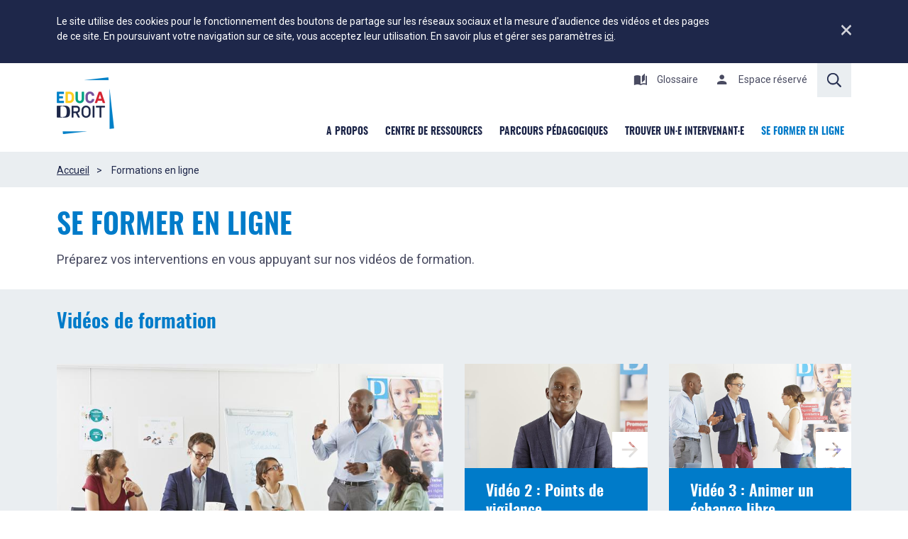

--- FILE ---
content_type: text/html; charset=UTF-8
request_url: https://educadroit.fr/se-former-en-ligne?result=all
body_size: 28772
content:
<!DOCTYPE html>
<html xmlns="http://www.w3.org/1999/xhtml" xml:lang="fr-FR" lang="fr-FR">
<head>
    <meta charset="utf-8" />
    <meta http-equiv="X-UA-Compatible" content="IE=edge" />
    <meta name="viewport" content="width=device-width, initial-scale=1" />
    <title>Se former en ligne</title>
    <meta name="author" content="" />
    <meta name="description" content="" />

    <link rel="apple-touch-icon" href="images/apple-touch-icon.png" />
    <link rel="icon" type="image/png" href="images/favicon.png" />
    <link rel="shortcut icon" type="image/x-icon" href="images/favicon.ico" />

    <link href="https://fonts.googleapis.com/css?family=Roboto+Condensed:700|Roboto:300,400,400i,700,700i" rel="stylesheet" />

    <meta charset="utf-8" />
<script async src="https://www.googletagmanager.com/gtag/js?id=UA-36515097-10"></script>
<script>window.dataLayer = window.dataLayer || [];function gtag(){dataLayer.push(arguments)};gtag("js", new Date());gtag("config", "UA-36515097-10", {"groups":"default","anonymize_ip":true,"allow_ad_personalization_signals":false});</script>
<meta name="Generator" content="Drupal 9 (https://www.drupal.org)" />
<meta name="MobileOptimized" content="width" />
<meta name="HandheldFriendly" content="true" />
<meta name="viewport" content="width=device-width, initial-scale=1.0" />
<link rel="icon" href="/sites/default/files/Logo-EducaDroit-RVB-FondBlanc_3.jpg" type="image/jpeg" />

    <link rel="stylesheet" media="all" href="/core/themes/stable/css/system/components/ajax-progress.module.css?t52tk1" />
<link rel="stylesheet" media="all" href="/core/themes/stable/css/system/components/align.module.css?t52tk1" />
<link rel="stylesheet" media="all" href="/core/themes/stable/css/system/components/autocomplete-loading.module.css?t52tk1" />
<link rel="stylesheet" media="all" href="/core/themes/stable/css/system/components/fieldgroup.module.css?t52tk1" />
<link rel="stylesheet" media="all" href="/core/themes/stable/css/system/components/container-inline.module.css?t52tk1" />
<link rel="stylesheet" media="all" href="/core/themes/stable/css/system/components/clearfix.module.css?t52tk1" />
<link rel="stylesheet" media="all" href="/core/themes/stable/css/system/components/details.module.css?t52tk1" />
<link rel="stylesheet" media="all" href="/core/themes/stable/css/system/components/hidden.module.css?t52tk1" />
<link rel="stylesheet" media="all" href="/core/themes/stable/css/system/components/item-list.module.css?t52tk1" />
<link rel="stylesheet" media="all" href="/core/themes/stable/css/system/components/js.module.css?t52tk1" />
<link rel="stylesheet" media="all" href="/core/themes/stable/css/system/components/nowrap.module.css?t52tk1" />
<link rel="stylesheet" media="all" href="/core/themes/stable/css/system/components/position-container.module.css?t52tk1" />
<link rel="stylesheet" media="all" href="/core/themes/stable/css/system/components/progress.module.css?t52tk1" />
<link rel="stylesheet" media="all" href="/core/themes/stable/css/system/components/reset-appearance.module.css?t52tk1" />
<link rel="stylesheet" media="all" href="/core/themes/stable/css/system/components/resize.module.css?t52tk1" />
<link rel="stylesheet" media="all" href="/core/themes/stable/css/system/components/sticky-header.module.css?t52tk1" />
<link rel="stylesheet" media="all" href="/core/themes/stable/css/system/components/system-status-counter.css?t52tk1" />
<link rel="stylesheet" media="all" href="/core/themes/stable/css/system/components/system-status-report-counters.css?t52tk1" />
<link rel="stylesheet" media="all" href="/core/themes/stable/css/system/components/system-status-report-general-info.css?t52tk1" />
<link rel="stylesheet" media="all" href="/core/themes/stable/css/system/components/tabledrag.module.css?t52tk1" />
<link rel="stylesheet" media="all" href="/core/themes/stable/css/system/components/tablesort.module.css?t52tk1" />
<link rel="stylesheet" media="all" href="/core/themes/stable/css/system/components/tree-child.module.css?t52tk1" />
<link rel="stylesheet" media="all" href="/modules/contrib/paragraphs/css/paragraphs.unpublished.css?t52tk1" />
<link rel="stylesheet" media="all" href="/themes/custom/ddd_theme/assets-misc/styles/forum.css?t52tk1" />
<link rel="stylesheet" media="all" href="/themes/custom/ddd_theme/assets/styles/theme.min.css?t52tk1" />
<link rel="stylesheet" media="all" href="/themes/custom/ddd_theme/assets/styles/vendor.min.css?t52tk1" />
<link rel="stylesheet" media="all" href="/themes/custom/ddd_theme/assets-misc/styles/custom.css?t52tk1" />

    

</head>

<body>


  <div class="dialog-off-canvas-main-canvas" data-off-canvas-main-canvas>
    <p class="skip-link">
  <a href="#content">Aller au contenu</a>
  <a href="#navbar-toggle">Aller au menu</a>
</p>

<div class="page-container">
    <header role="banner" class="header">
        <div class="disclaimer">
            <div class="container">
                <button type="button" class="close"> <span class="icon-cross"></span> <span>Close</span></button>
                <p>Le site utilise des cookies pour le fonctionnement des boutons de partage sur les réseaux sociaux et la mesure d'audience des vidéos et des pages<br />
de ce site. En poursuivant votre navigation sur ce site, vous acceptez leur utilisation. En savoir plus et gérer ses paramètres <a href="/mentions-legales">ici</a>.</p>
            </div><!-- .container -->
        </div><!-- .disclaimer -->
        <div class="container">
              <div class="region region-primary-menu">
    <p class="identity">
  <a href="/">
    <img src="https://contrib.educadroit.fr/sites/default/files/styles/194x80/public/manage/logo/logo_educadroit_2.png?itok=xuDo-2Dd" alt="Défenseur des droits" />
  </a>
</p>
<div id="block-headernav">
  
    
      
<button id="navbar-toggle" type="button" class="navbar-toggle" aria-expanded="false" aria-controls="nav">
  <span class="navbar-toggle-label">Menu</span>

  <span class="icons-bar">
        <span class="icon-bar"></span>
        <span class="icon-bar"></span>
        <span class="icon-bar"></span>
        <span class="icon-bar"></span>
    </span>
</button>

<nav id="nav" role="navigation">
                <ul class="nav-main">
                              <li>
                    <a href="/a-propos" data-drupal-link-system-path="node/7">A Propos</a>
          </li>
                              <li>
                    <a href="/centre-de-ressources" data-drupal-link-system-path="centre-de-ressources">Centre de ressources</a>
          </li>
                              <li>
                    <a href="/parcours-pedagogique" data-drupal-link-system-path="parcours-pedagogique">Parcours pédagogiques</a>
          </li>
                              <li>
                    <a href="/trouver-un-intervenant" data-drupal-link-system-path="trouver-un-intervenant">Trouver un·e intervenant·e</a>
          </li>
                            <li class="active">
                    <a href="/se-former-en-ligne" data-drupal-link-system-path="se-former-en-ligne">Se former en ligne</a>
          </li>
              </ul>
      

  
  <ul class="nav-quick">
          <li class=""><a href="/glossaire"><span
            class="icon-glossary"></span> Glossaire</a></li>
          <li class=""><a href="/espace-reserve/connexion"><span
            class="icon-private"></span> Espace réservé</a></li>
            <li>
      <button type="button" class="btn btn-search" data-toggle="quick-search"><span
          class="sr-only">Rechercher</span></button>
    </li>
  </ul>
</nav>
<div id="quick-search" class="search">
  <div class="container">
    <form class="search-form" action="/rechercher">
      <div class="form-group">
        <div class="input-group input-group-lg">
          <input type="text" placeholder="Rechercher" class="form-control" name="search_api_fulltext" required>
          <div class="input-group-append">
            <span class="input-group-text">
                <i class="far fa-search" aria-hidden="true"></i>
                <span class="sr-only">Rechercher</span>
            </span>
          </div>
        </div>
      </div>
    </form>
  </div>
</div>
<div class="quick-search-mask"></div>

  </div>

  </div>

        </div><!-- .container -->
    </header>


    <div id="content" class="page-content">
        <main id="main" class="main" role="main">
                        <div class="container">
                  <div class="region region-breadcrumb">
    <div id="block-ddd-breadcrumbs">
  
    
        <nav role="navigation" id="breadcrumb" class="nav-horizontal">
        <ul class="breadcrumb">
              <li>
                      <a href="/">Accueil</a>
                  </li>
              <li>
                      Formations en ligne
                  </li>
          </ul>
  </nav>

  </div>

  </div>

                
                
                
            </div>
                          <div class="region region-content">
    <div data-drupal-messages-fallback class="hidden"></div>
<div id="block-ddd-content">
  
    
      <section class="section-content">
  <div class="container">
    <article class="article">
      <header class="article-header">
        <h1 class="article-title">Se former en ligne</h1>

        <div class="standfirst">
          <p>Préparez vos interventions en vous appuyant sur nos vidéos de formation.</p>
        </div>
      </header>
      <!-- .post-header -->

      <div class="article-content">
        <div class="article-focus">
          <div class="row">
            <div class="col-md-6">
              <h2>Vidéos de formation</h2>
            </div>
          </div>

          <div class="row">
            <div class="col-md-6">
    <a href="/se-former-en-ligne/video-1-animer-une-intervention-devant-des-enfants-et-des-jeunes" class="post post-2 post-color-2">
       <div class="txt valign">
           <figure>
                   <img loading="lazy" src="/sites/default/files/styles/720x410/public/formation-1.jpg?itok=98N-utL0" width="720" height="410" alt="" />





               <span class="arrow"></span>
           </figure>

           <h3><span>Vidéo 1 : Animer une intervention devant des enfants et des jeunes</span>
</h3>

           <p>  <p>Cette première vidéo vous donne des conseils pour intervenir auprès d'enfants et de jeunes afin de les sensibiliser au(x) droit(s) !</p>
</p>
       </div>
    </a>
</div>
<div class="col-md-3">
   <a href="/se-former-en-ligne/video-2-points-de-vigilance" class="post post-2">
       <div class="txt valign">
           <figure>
                  <img loading="lazy" src="/sites/default/files/styles/720x410/public/formation-4.jpg?itok=-voBygpA" width="720" height="410" alt="" />





               <span class="arrow"></span>
           </figure>

           <h3><span>Vidéo 2 : Points de vigilance</span>
</h3>

           <p>  <p>Cette vidéo vous présente les points auxquels vous devrez faire particulièrement attention. Ces points de vigilance portent sur la préparation de votre intervention et sur son déroulé.</p>

<p> </p>
 </p>
       </div>
   </a>
</div>
<div class="col-md-3">
   <a href="/se-former-en-ligne/video-3-animer-un-echange-libre" class="post post-2">
       <div class="txt valign">
           <figure>
                  <img loading="lazy" src="/sites/default/files/styles/720x410/public/formation-3.jpg?itok=mMFGHd2b" width="720" height="410" alt="" />





               <span class="arrow"></span>
           </figure>

           <h3><span>Vidéo 3 : Animer un échange libre</span>
</h3>

           <p>  <p>Cette vidéo vous explique comment organiser un échange libre avec des enfants et des jeunes afin de les sensibiliser au(x) droit(s).</p>

<p> </p>

<p> </p>
 </p>
       </div>
   </a>
</div>
<div class="col-md-3">
   <a href="/se-former-en-ligne/video-4-oganiser-un-jeu-de-role" class="post post-2">
       <div class="txt valign">
           <figure>
                  <img loading="lazy" src="/sites/default/files/styles/720x410/public/formation-4_0.jpg?itok=EkKxqXHV" width="720" height="410" alt="" />





               <span class="arrow"></span>
           </figure>

           <h3><span>Vidéo 4 : Oganiser un jeu de rôle</span>
</h3>

           <p>  <p>Cette vidéo vous explique comment organiser un jeu de rôle avec des enfants et des jeunes afin de les sensibiliser au(x) droit(s).</p>
 </p>
       </div>
   </a>
</div>
<div class="col-md-3">
   <a href="/se-former-en-ligne/video-5-organiser-une-simulation" class="post post-2">
       <div class="txt valign">
           <figure>
                  <img loading="lazy" src="/sites/default/files/styles/720x410/public/formation-5.jpg?itok=kphSedh9" width="720" height="410" alt="" />





               <span class="arrow"></span>
           </figure>

           <h3><span>Vidéo 5 : Organiser une simulation</span>
</h3>

           <p>  <p>Cette vidéo vous explique comment organiser une simulation avec des enfants et des jeunes afin de les sensibiliser au(x) droit(s).</p>
 </p>
       </div>
   </a>
</div>
<div class="col-md-3">
   <a href="/se-former-en-ligne/video-6-animer-une-etude-de-cas" class="post post-2">
       <div class="txt valign">
           <figure>
                  <img loading="lazy" src="/sites/default/files/styles/720x410/public/formation-6.jpg?itok=sSs9Do1H" width="720" height="410" alt="" />





               <span class="arrow"></span>
           </figure>

           <h3><span>Vidéo 6 : Animer une étude de cas</span>
</h3>

           <p>  <p>Cette vidéo vous explique comment mener une étude de cas avec des enfants et des jeunes afin de les sensibiliser au(x) droit(s).</p>
 </p>
       </div>
   </a>
</div>
<div class="col-md-3">
   <a href="/se-former-en-ligne/info-ou-intox-11-pieges-eviter" class="post post-2">
       <div class="txt valign">
           <figure>
                  <img loading="lazy" src="/sites/default/files/styles/720x410/public/2024-01/gn.png?itok=s6hXfTYg" width="720" height="410" alt="" />





               <span class="arrow"></span>
           </figure>

           <h3><span>Info ou intox - 11 pièges à éviter ! </span>
</h3>

           <p>  <p>En 11 scénettes de bande-dessinée, l'association Génération numérique permet d'aborder les enjeux des fake news de manière ludique et concrète auprès des jeunes.</p>
 </p>
       </div>
   </a>
</div>
<div class="col-md-3">
   <a href="/se-former-en-ligne/sinscrire-une-session-dinformation" class="post post-2">
       <div class="txt valign">
           <figure>
                  <img loading="lazy" src="/sites/default/files/styles/720x410/public/2024-02/cc_numerique.jpg?itok=fIVRKMSV" width="720" height="410" alt="" />





               <span class="arrow"></span>
           </figure>

           <h3><span>S&#039;inscrire à une session d&#039;information</span>
</h3>

           <p>  <p>Des sessions d'information gratuites sont régulièrement organisées par le Défenseur des droits, ouvertes à toutes et tous et gratuitement. Ces sessions se déroulent en format collectif et en visio.</p>

<p>Pour s'inscrire, cliquer sur le lien du formulaire ci-dessous :</p>

<p><a href="https://framaforms.org/inscription-session-educadroit-1706888564">cliquer ici</a></p>
 </p>
       </div>
   </a>
</div>

          </div>

          <div class="row">
            <div class="col-md-12 text-center">
              <a class="btn" href="/se-former-en-ligne?result=all">Toutes les vidéos</a>
            </div>
          </div>
        </div>
      </div>
      <!-- .article-content -->
    </article>
  </div>
</section>

<aside>
  <div class="container">
    <div class="row">
              <div class="col-md-6">
  <div class="post">
    <div class="txt txt-button">
      <div class="inner">
        <h2 class="heading">Manuel d&#039;éducation au Droit</h2>
        <p></p>
      </div>
      <a class="btn icon-link " title="Découvrir" href="https://educadroit.fr/manuel-deducation-au-droit">Découvrir</a>
    </div>
    <figure>
          <img loading="lazy" src="/sites/default/files/ddd-mockup_a4_brochure_couv-738x547.jpg" width="738" height="547" alt="Manuel d&#039;éducation au Droit" title="Manuel d&#039;éducation au Droit" />



    </figure>
  </div>
</div>
<div class="col-md-6">
  <div class="post">
      <div class="txt txt-button">
          <div class="inner">

                  <h2 class="heading">  Proposer un outil pédagogique
</h2>





                  <p>  Partagez un outil pour alimenter notre centre de ressources
</p>

          </div>




              <a class="btn icon-link open-popup-link" title="Soumettre : Proposer un outil pédagogique" href="#popup">  Soumettre
</a>

      </div>


      <figure>
              <img loading="lazy" src="/sites/default/files/styles/738x547/public/push-outils.jpg?itok=xKBKHwkD" width="738" height="547" alt="" />




      </figure>

  </div>

  <div id="popup" class="white-popup">
    <h3>  Proposer un outil pédagogique
</h3>

    <div class="standfirst">
        <p>  Partagez un outil pour alimenter notre centre de ressources
</p>
    </div>

    <form class="ddd-resource-form" data-drupal-selector="ddd-resource-form" enctype="multipart/form-data" action="/se-former-en-ligne?result=all" method="post" id="ddd-resource-form" accept-charset="UTF-8">
  <div class="row">
  <div class="col-sm-6">
            <div class="form-group">
          <label for="edit-surname" class="control-label">Nom *</label>
                <input class="form-control form-text" data-drupal-selector="edit-surname" type="text" id="edit-surname" name="surname" value="" size="60" maxlength="128" />



      </div>
  </div>

  <div class="col-sm-6">
        <div class="form-group">
        <label for="edit-firstname" class="control-label">Prénom *</label>
            <input class="form-control form-text" data-drupal-selector="edit-firstname" type="text" id="edit-firstname" name="firstname" value="" size="60" maxlength="128" />



    </div>
  </div>
</div>

<div class="row">
  <div class="col-sm-6">
        <div class="form-group">
        <label for="edit-email" class="control-label">Courriel (nom@exemple.fr) *</label>
            <input class="form-control form-text" data-drupal-selector="edit-email" type="text" id="edit-email" name="email" value="" size="60" maxlength="128" />



    </div>
  </div>
</div>

<div class="article-focus">
  <fieldset>
      <legend class="h4">Votre ressource</legend>

      <div class="row">
          <div class="col-sm-6">
                            <div class="form-group">
                  <label for="edit-label" class="control-label">Nom de la ressource *</label>
                                <input class="form-control form-text" data-drupal-selector="edit-label" type="text" id="edit-label" name="label" value="" size="60" maxlength="128" />



              </div>
          </div>

          <div class="col-sm-6">
                            <div class="form-group">
                  <label for="edit-author" class="control-label">Auteur *</label>
                                <input class="form-control form-text" data-drupal-selector="edit-author" type="text" id="edit-author" name="author" value="" size="60" maxlength="128" />



              </div>
          </div>
      </div>

      <div class="row">
          <div class="col-sm-6">
                            <div class="form-group">
                  <label for="edit-year" class="control-label">Année *</label>
                                <input class="form-control form-text" data-drupal-selector="edit-year" type="text" id="edit-year" name="year" value="" size="60" maxlength="128" />



              </div>
          </div>
      </div>
            <div class="form-group">
          <label for="edit-description" class="control-label">Descriptif *</label>
                
<textarea class="form-control form-textarea" data-drupal-selector="edit-description" id="edit-description" name="description" rows="5" cols="60"></textarea>



      </div>

      <div class="form-group form-chosen">
          <fieldset>
              <legend>Indiquer une URL ou télécharger un fichier * :</legend>
                <fieldset data-drupal-selector="edit-resource-type" id="edit-resource-type--wrapper" class="fieldgroup form-composite js-form-item form-item js-form-wrapper form-wrapper">
      <legend>
    <span class="visually-hidden fieldset-legend">Indiquer une URL ou télécharger un fichier * :</span>
  </legend>
  <div class="fieldset-wrapper">
                <label for="url" class="radio-inline input-url">
    <input data-drupal-selector="edit-resource-type-url" type="radio" id="url" name="resource_type" value="url" class="form-radio" /> URL
</label>


<label for="download" class="radio-inline input-download">
    <input data-drupal-selector="edit-resource-type-download" type="radio" id="download" name="resource_type" value="download" class="form-radio" /> Télécharger un fichier
</label>



          </div>
</fieldset>


                            <div class="form-group form-url">
                  <label for="edit-url" class="control-label hide">Leave this field blank</label>
                                <input autocomplete="off" data-drupal-selector="edit-url" type="text" id="edit-url" name="url" value="" size="20" maxlength="128" class="form-text form-control" />




              </div>

                            <div class="form-group form-download">
                                <p class="input-file">
                      <div id="ajax-wrapper"><input id="up" class="inputfile" type="file"  data-drupal-selector="edit-file-upload" type="file" id="edit-file-upload" name="files[file]" size="22"/>
<label data-btn="Choisir un fichier" for="up"><span>Aucun fichier sélectionné</span></label>

<input class="js-hide button js-form-submit form-submit" data-drupal-selector="edit-file-upload-button" formnovalidate="formnovalidate" type="submit" id="edit-file-upload-button" name="file_upload_button" value="Transférer" />

<input data-drupal-selector="edit-file-fids" type="hidden" name="file[fids]" />



</div>
                  </p>
              </div>
          </fieldset>
      </div>
  </fieldset>

  <div class="row">
      <div class="col-sm-6">
          <p class="small">* Champs obligatoires</p>
      </div>

      <div class="col-sm-6 text-right">
          
<input class="btn button js-form-submit form-submit" data-drupal-selector="edit-submit" type="submit" id="edit-submit" name="op" value="Soumettre" />

      </div>
    
    
<input autocomplete="off" data-drupal-selector="form-s8veoat9hspxqrnxkqbzt0lsuabtni6ymlpqv3p9uzc" type="hidden" name="form_build_id" value="form-s8veOAT9hspxqRNXkQBzt0LsUAbtnI6ymLPQV3P9uZc" />

    
<input data-drupal-selector="edit-ddd-resource-form" type="hidden" name="form_id" value="ddd_resource_form" />

  </div>
</div>

</form>

  </div>

</div>




          </div>
  </div>
</aside>

  </div>

  </div>

        </main>
        <!-- .main -->

        <footer id="footer" class="footer">
              <div class="region region-footer">
    <div id="block-footerlinks-2">
  
    
      
<div class="links">
    <p>
                <a href="/index.php/contact" data-drupal-link-system-path="contact">Contact</a>
            <a href="/index.php/mentions-legales" data-drupal-link-system-path="node/22">Mentions Légales</a>
            <a href="/index.php/accessibilite" data-drupal-link-system-path="node/23">Accessibilité</a>
      

    </p>
</div>

  </div>
<div class="container">
    <div class="row">
        <div class="col-md-8">
            <div class="row">
                <div class="col-sm-6">
                    <p class="follow">
                        <strong>SUIVRE 
LE DÉFENSEUR 
DES DROITS</strong>
                        <a class="icon-facebook" href="https://www.facebook.com/Defenseurdesdroits/" target="_blank"><span>Facebook</span></a>
                        <a class="icon-twitter" href="https://twitter.com/Defenseurdroits" target="_blank"><span>Twitter</span></a>
                    </p>
                    <p>
                        <a class="external" title="Visiter le site du Défenseur des droits - ouverture dans une nouvelle fenêtre" target="_blank" href="https://www.defenseurdesdroits.fr/">Visiter le site du Défenseur des droits</a>
                    </p>
                </div>

                <div class="col-sm-6 text-center">

                    <img src="https://contrib.educadroit.fr/sites/default/files/styles/218x92/public/manage/logo/logo_HD_2.png?itok=BE3_78te" alt="Défenseur des droits" width="218" height="92"/>
                </div>
            </div>
        </div>

        <div class="col-md-4">
            <p>Le Défenseur des droits est une autorité administrative indépendante chargée de défendre les droits et les libertés individuelles. Son action s’articule autour de deux volets complémentaires que sont la protection des droits et des libertés et la promotion de l’égalité et de l’accès aux droits.</p>
        </div>
    </div>
</div>

  </div>

        </footer>
    </div>
</div>
<!-- .page-container -->


  </div>



<script type="application/json" data-drupal-selector="drupal-settings-json">{"path":{"baseUrl":"\/","scriptPath":null,"pathPrefix":"","currentPath":"se-former-en-ligne","currentPathIsAdmin":false,"isFront":false,"currentLanguage":"fr","currentQuery":{"result":"all"}},"pluralDelimiter":"\u0003","suppressDeprecationErrors":true,"ajaxPageState":{"libraries":"core\/internal.jquery.form,ddd\/ddd-styling,file\/drupal.file,google_analytics\/google_analytics,paragraphs\/drupal.paragraphs.unpublished,system\/base","theme":"ddd","theme_token":null},"ajaxTrustedUrl":{"form_action_p_pvdeGsVG5zNF_XLGPTvYSKCf43t8qZYSwcfZl2uzM":true,"\/se-former-en-ligne?element_parents=file\u0026result=all\u0026ajax_form=1":true},"google_analytics":{"account":"UA-36515097-10","trackOutbound":true,"trackMailto":true,"trackDownload":true,"trackDownloadExtensions":"7z|aac|arc|arj|asf|asx|avi|bin|csv|doc(x|m)?|dot(x|m)?|exe|flv|gif|gz|gzip|hqx|jar|jpe?g|js|mp(2|3|4|e?g)|mov(ie)?|msi|msp|pdf|phps|png|ppt(x|m)?|pot(x|m)?|pps(x|m)?|ppam|sld(x|m)?|thmx|qtm?|ra(m|r)?|sea|sit|tar|tgz|torrent|txt|wav|wma|wmv|wpd|xls(x|m|b)?|xlt(x|m)|xlam|xml|z|zip","trackDomainMode":1},"ajax":{"edit-file-upload-button":{"callback":["Drupal\\file\\Element\\ManagedFile","uploadAjaxCallback"],"wrapper":"ajax-wrapper","effect":"fade","progress":{"type":"throbber","message":null},"event":"mousedown","keypress":true,"prevent":"click","url":"\/se-former-en-ligne?element_parents=file\u0026result=all\u0026ajax_form=1","dialogType":"ajax","submit":{"_triggering_element_name":"file_upload_button","_triggering_element_value":"Transf\u00e9rer"}}},"file":{"elements":{"#edit-file-upload":"pdf,jpg,jpeg,gif,png"}},"user":{"uid":0,"permissionsHash":"88b0802f99a1ff4efc18ed45e2bda445e601e2d1f63678ec9e396975d393d85e"}}</script>
<script src="/core/assets/vendor/jquery/jquery.min.js?v=3.6.0"></script>
<script src="/core/misc/polyfills/nodelist.foreach.js?v=9.4.3"></script>
<script src="/core/misc/polyfills/element.matches.js?v=9.4.3"></script>
<script src="/core/misc/polyfills/object.assign.js?v=9.4.3"></script>
<script src="/core/assets/vendor/css-escape/css.escape.js?v=1.5.1"></script>
<script src="/core/assets/vendor/once/once.min.js?v=1.0.1"></script>
<script src="/core/assets/vendor/jquery-once/jquery.once.min.js?v=2.2.3"></script>
<script src="/core/misc/drupalSettingsLoader.js?v=9.4.3"></script>
<script src="/sites/default/files/languages/fr_AlXnKa7jvNmqlKNYqoBbde0DLZlvmzGrF2Cd5WmmFTg.js?t52tk1"></script>
<script src="/core/misc/drupal.js?v=9.4.3"></script>
<script src="/core/misc/drupal.init.js?v=9.4.3"></script>
<script src="/core/assets/vendor/tabbable/index.umd.min.js?v=5.3.2"></script>
<script src="/modules/contrib/google_analytics/js/google_analytics.js?v=9.4.3"></script>
<script src="/core/misc/progress.js?v=9.4.3"></script>
<script src="/core/misc/jquery.once.bc.js?v=9.4.3"></script>
<script src="/core/misc/ajax.js?v=9.4.3"></script>
<script src="/core/themes/stable/js/ajax.js?v=9.4.3"></script>
<script src="/themes/custom/ddd_theme/assets/scripts/ie8.min.js?v=9.4.3"></script>
<script src="/themes/custom/ddd_theme/assets/scripts/theme.min.js?v=9.4.3"></script>
<script src="/themes/custom/ddd_theme/assets/scripts/vendor.min.js?v=9.4.3"></script>
<script src="/themes/custom/ddd_theme/assets-misc/scripts/custom.js?v=9.4.3"></script>
<script src="/core/modules/file/file.js?v=9.4.3"></script>
<script src="/core/assets/vendor/jquery-form/jquery.form.min.js?v=4.3.0"></script>


</body>
</html>


--- FILE ---
content_type: text/css
request_url: https://educadroit.fr/themes/custom/ddd_theme/assets-misc/styles/forum.css?t52tk1
body_size: 47811
content:
.ctools-locked {
    color: red;
    border: 1px solid red;
    padding: 1em;
}

.ctools-owns-lock {
    background: #FFFFDD none repeat scroll 0 0;
    border: 1px solid #F0C020;
    padding: 1em;
}

a.ctools-ajaxing, input.ctools-ajaxing, button.ctools-ajaxing,
select.ctools-ajaxing {
    padding-right: 18px !important;
    background: url(/forum-plus/sites/all/modules/ctools/images/status-active.gif) right center no-repeat;
}

div.ctools-ajaxing {
    float: left;
    width: 18px;
    background: url(/forum-plus/sites/all/modules/ctools/images/status-active.gif) center center no-repeat;
}

div.ctools-modal-content {
    background: #fff;
    color: #000;
    padding: 0;
    margin: 2px;
    border: 1px solid #000;
    width: 600px;
    text-align: left;
}

div.ctools-modal-content .modal-title {
    font-size: 120%;
    font-weight: bold;
    color: white;
    overflow: hidden;
    white-space: nowrap;
}

div.ctools-modal-content .modal-header {
    background-color: #2385c2;
    padding: 0 .25em 0 1em;
}

div.ctools-modal-content .modal-header a {
    color: white;
}

div.ctools-modal-content .modal-content {
    padding: 1em 1em 0 1em;
    overflow: auto;
    position: relative;
}

div.ctools-modal-content .modal-form {}

div.ctools-modal-content a.close {
    color: white;
    float: right;
}

div.ctools-modal-content a.close:hover {
    text-decoration: none;
}

div.ctools-modal-content a.close img {
    position: relative;
    top: 1px;
}

div.ctools-modal-content .modal-content .modal-throbber-wrapper {
    text-align: center;
}

div.ctools-modal-content .modal-content .modal-throbber-wrapper img {
    margin-top: 160px;
}

div.ctools-modal-content .form-item label {
    width: 15em;
    float: left;
}

div.ctools-modal-content .form-item label.option {
    width: auto;
    float: none;
}

div.ctools-modal-content .form-item .description {
    clear: left;
}

div.ctools-modal-content .form-item .description .tips {
    margin-left: 2em;
}

div.ctools-modal-content .no-float .form-item * {
    float: none;
}

div.ctools-modal-content .modal-form .no-float label {
    width: auto;
}

div.ctools-modal-content fieldset, div.ctools-modal-content .form-radios,
div.ctools-modal-content .form-checkboxes {
    clear: left;
}

div.ctools-modal-content .vertical-tabs-panes > fieldset {
    clear: none;
}

div.ctools-modal-content .resizable-textarea {
    width: auto;
    margin-left: 15em;
    margin-right: 5em;
}

div.ctools-modal-content .container-inline .form-item {
    margin-right: 2em;
}

#views-exposed-pane-wrapper .form-item {
    margin-top: 0;
    margin-bottom: 0;
}

div.ctools-modal-content label.hidden-options {
    background: transparent url(/forum-plus/sites/all/modules/ctools/images/arrow-active.png) no-repeat right;
    height: 12px;
    padding-right: 12px;
}

div.ctools-modal-content label.expanded-options {
    background: transparent url(/forum-plus/sites/all/modules/ctools/images/expanded-options.png) no-repeat right;
    height: 12px;
    padding-right: 16px;
}

div.ctools-modal-content .option-text-aligner label.expanded-options,
div.ctools-modal-content .option-text-aligner label.hidden-options {
    background: none;
}

div.ctools-modal-content .dependent-options {
    padding-left: 30px;
}

div.modal-forms-modal-content .resizable-textarea {
    margin-left: 0;
    margin-right: 0;
}

div.modal-forms-modal-content .form-item label {
    float: none;
    width: auto;
}

div.modal-forms-modal-content .item-list ul li {
    margin: 0 0 0.25em 1.5em;
}

div.modal-forms-modal-content div.messages {
    margin: 0;
}

div.modal-forms-modal-content {
    background: transparent;
    color: #000;
    font: 12px "Lucida Grande", Verdana, Arial, sans-serif;
    border: 0;
    margin: 0;
    padding: 0;
}

div.modal-forms-modal-content .popups-container {
    overflow: hidden;
    height: 100%;
    background: #fff;
    text-align: left;
    -moz-border-radius: 5px;
    -webkit-border-radius: 5px;
    border-radius: 5px;
}

div.modal-forms-modal-content .modal-header {
    background-color: transparent;
    padding: 0.5em 1em 0 1em;
    min-height: 25px;
}

div.modal-forms-modal-content .modal-title {
    display: inline;
    color: #000;
}

div.modal-forms-modal-content .popups-close {
    float: right;
    cursor: pointer;
    background: url(/forum-plus/sites/all/modules/modal_forms/images/controls.png) -25px 0px no-repeat;
    width: 25px;
    height: 25px;
    text-indent: 100%;
    white-space: nowrap;
    overflow: hidden;
}

div.modal-forms-modal-content .popups-close:hover {
    background-position: -25px -25px;
}

.wrapper.tagclouds {
    text-align : justify;
    margin-right: 1em;
}

.tagclouds.level1 {
    font-size : 1em;
}

.tagclouds.level2 {
    font-size : 1.2em;
}

.tagclouds.level3 {
    font-size : 1.4em;
}

.tagclouds.level4 {
    font-size : 1.6em;
}

.tagclouds.level5 {
    font-size : 1.8em;
}

.tagclouds.level6 {
    font-size : 2em;
}

.tagclouds.level7 {
    font-size : 2.2em;
}

.tagclouds.level8 {
    font-size : 2.4em;
}

.tagclouds.level9 {
    font-size : 2.6em;
}

.tagclouds.level10 {
    font-size : 2.8em;
}

.topic-pager {
    font-size: 90%;
    font-style: italic;
}

#forum-comments .pager {
    text-align: right;
}

#forum-comments .pager li {
    padding: 3px;
    margin: 0;
}

.forum-pager .pager, .forum-comment-wrapper .pager {
    text-align: right;
    float: right;
    clear: none;
    width: 30%;
}

#forum-pager-top .pager {
    padding: 14px 0 0 0;
}

#forum-pager-bottom .pager {
    padding: 0 0 10px 0;
}

.forum-pager .pager a, .forum-comment-wrapper .pager a {
    padding: 1px 3px;
    margin: 0pt;
}

.forum-pager .pager li, .forum-comment-wrapper .pager li {
    padding: 0pt;
    margin: 0pt;
}

.forum-pager.pager li.pager-current, .forum-comment-wrapper .pager li.pager-current {
    padding: 2px 3px 2px 3px;
}

ul.forum-links li {
    display: inline;
}

.forum-node-create-links {
    width: 30%;
    float: left;
}

.forum-node-create-links-top {
    clear: both;
    padding-top: 20px;
}

.forum-node-create-links .forum-add-node {
    float: left;
    margin-right: 10px;
}

.forum-table {
    margin: 0;
}

.forum-table-wrap, .forum-table-topics {
    margin-bottom: 15px;
    clear: both;
}

.forum-table-superheader {
    padding: 10px;
}

.forum-table-superheader .forum-table-name {
    margin: 5px 0 3px 5px;
    width: 90%;
    display: inline;
    font-size: 1.2em;
}

.forum-table-superheader .forum-table-description {
    margin: 0 0 3px 5px;
    width: 90%;
}

.forum-table th {
    text-align: left;
}

th.forum-name {
    text-align: left;
}

th.forum-icon {
    width: 5%;
}

td.forum-details {}

td.forum-details .forum-description {
    margin: 0;
    font-size: 0.9em;
}

td.forum-details .forum-subforums, td.forum-details .forum-subcontainers {
    margin-left: 10px;
}

th.forum-topics, th.forum-posts {
    width: 10%;
    text-align: center;
}

td.forum-number-topics, td.forum-number-posts {
    text-align: center;
}

th.forum-last-post {
    width: 20%;
}

td.forum-last-reply {}

.view-advanced-forum-topic-list .view-empty {
    clear: both;
    margin: 20px 0 20px 0;
    padding: 10px;
}

.forum-table-topics td.views-field-topic-icon {
    width: 26px;
}

.forum-table-topics td.views-field-title {}

.forum-table-topics td.views-field-comment-count, .forum-table-topics td.views-field-totalcount {
    width: 10%;
}

.forum-table-topics td.views-field-last-updated {
    width: 30%;
}

.forum-table-topics .views-field-title {
    text-align: left;
}

.forum-table-topics td.views-field-comment-count, .forum-table-topics td.views-field-totalcount {
    text-align: center;
    white-space: nowrap;
}

.forum-table-topics td.views-field-last-updated {
    line-height: 140%;
    white-space: normal !important;
}

.forum-table-topics span.topic-icon {
    display: block;
}

#advanced-forum-forum-topic-list-sort-form, #advanced-forum-forum-topic-list-sort-form input,
#advanced-forum-forum-topic-list-sort-form .form-item {
    margin-top: 0 !important;
    margin-bottom: 0 !important;
    padding-top: 0 !important;
    padding-bottom: 0 !important;
    vertical-align: center;
}

#forum-sort {
    clear: both;
    float: left;
}

.forum-tools {
    float: right;
    margin-top: 10px;
}

#forum-statistics-header, .forum-statistics-sub-header {
    padding: 0.3em 0.5em;
}

.forum-statistics-sub-body {
    padding: 0.3em 0.5em 0 2em;
}

.forum-list-icon-legend {
    margin-bottom: 30px;
}

.forum-list-icon-legend div {
    float: left;
    margin-right: 30px;
}

.forum-topic-legend div {
    clear: both;
    float: left;
    padding: 5px 0 5px 25px;
    margin-right: 7px;
}

.forum-topic-header {
    margin: 10px 0 2px 0;
}

.forum-topic-header .search-topic {
    float: right;
}

.forum-topic-header .topic-post-count {
    clear: right;
    float: right;
    margin: 7px 7px 0 0;
}

.forum-topic-header .topic-reply-link, .forum-topic-header .topic-new-post-link,
.forum-topic-header .last-post-link {
    float: left;
    margin: 0 7px 7px 0;
}

.forum-topic-header .reply-count {
    float: right;
    margin: 10px 0 2px 0;
}

div.forum-post {
    margin: 0 0 5px 0;
    padding: 0;
}

.forum-post-wrapper {
    clear: both;
    height: 100%;
}

.forum-post-info {
    height: 100%;
    clear: both;
}

.forum-posted-on {
    padding: 0 5px;
    float: left;
    font-size: .8em;
}

.forum-post .new {
    float: none;
}

.forum-post-number {
    float: right;
    margin-right: 5px;
}

.forum-post-title {
    padding: 1px 1px 1px 10px;
}

.forum-post-panel-sub {
    float: left;
    line-height: 100%;
    width: 150px;
}

.forum-post-panel-sub .author-pane {
    margin: 10px;
}

.forum-post-panel-sub .author-pane .author-name {
    font-size: 120%;
}

.forum-post-panel-sub .author-pane .picture {
    float: none;
    padding-left: 0px;
    margin: 2px 0 10px 0;
}

.forum-post-panel-sub .author-pane .picture img {
    padding: 5px;
}

.forum-post-panel-sub .author-pane .author-pane-section {
    margin-bottom: 10px;
}

.forum-post-panel-sub .author-pane .author-pane-line {
    margin-bottom: 7px;
}

.forum-post-panel-main {
    margin-left: 150px;
    min-height: 230px;
    height: auto !important;
    height: 230px;
}

.forum-post-panel-main .forum-post-content {
    padding-top: 2px;
}

.forum-post-panel-main .post-title, .forum-post-panel-main .forum-post-content {
    margin-left: 0;
    padding-left: 10px;
}

.forum-post-panel-main p {
    margin-right: 10px;
}

.author-signature {
    margin: 10px 0 5px 10px;
}

.post-edited {
    margin: 10px;
}

.forum-post-footer {
    margin-top: 0;
    clear: both;
}

.forum-jump-links {
    float: left;
    line-height: 2em;
    margin: 5px;
}

.forum-post-links {
    float: right;
    line-height: 2em;
    text-align: right;
    margin: 10px 0 5px 5px;
}

.forum-post-links ul.links li {
    display: block;
    float: left;
}

.forum-top-post-footer {
    margin: 10px 0 10px 0;
    padding: 5px;
}

#comments.forum-comment-wrapper {
    margin-top: 0;
}

.forum-comment-wrapper .box {
    clear: both;
}

#search-all-forums {
    float: right;
}

#search-single-forum {
    float: left;
}

#advanced-forum-search-forum, .forum-topic-header #advanced-forum-search-topic {
    margin: 0;
    padding: 14px 0 0 0;
}

#advanced-forum-search-forum input, .forum-topic-header #advanced-forum-search-topic input {
    margin: 0;
    padding: 0;
}

.forum-topic-header #advanced-forum-search-topic {
    margin-bottom: 10px;
}

.view-avf-search .views-row, .view-avf-search-topic .views-row {
    margin-bottom: 2em;
}

.forum-search-result {
    margin-bottom: 10px;
}

.preview {
    display: block;
}

.topic-pager {
    font-style: italic;
}

#forum-sort {
    margin-bottom: 15px;
}

#forum-sort .form-select {
    background: none;
}

.view-advanced-forum-topic-list .forum-tools {
    margin: 0;
}

#advanced-forum-forum-topic-list-sort-form, #advanced-forum-forum-topic-list-sort-form input,
#advanced-forum-forum-topic-list-sort-form .form-item {
    margin-right: 10px !important;
}

.forum-node-create-links, .forum-node-create-links-top {
    margin-bottom: 15px;
    padding-top: 0;
}

.forum-node-create-links .af-button-large, .forum-node-create-links-top .af-button-large {
    min-width: 170px;
    min-height: 30px;
}

.forum-node-create-links-top {
    margin-bottom: 7px;
}

.forum-table {
    width: 100%;
}

.forum-table-topics {
    margin-bottom: 10px;
}

.forum-table-topics td.views-field-title {
    line-height: 1.1;
    font-size: 0.933em;
    color: #999999;
}

.forum-table-topics td.views-field-title span, .forum-table-topics td.views-field-title .topic-title,
.forum-table-topics td.views-field-title .sticky-label {
    font-size: 16px;
    color: #555555;
}

.forum-table-topics td.views-field-title span:hover, .forum-table-topics td.views-field-title span:focus,
.forum-table-topics td.views-field-title .topic-title:hover, .forum-table-topics td.views-field-title .topic-title:focus,
.forum-table-topics td.views-field-title .sticky-label:hover, .forum-table-topics td.views-field-title .sticky-label:focus {
    color: #348bc2;
}

.forum-table-topics td.views-field-title .sticky-label {
    font-family: 700;
}

.forum-table-topics td.views-field-title .username {
    color: #348bc2;
}

.forum-table-topics td.views-field-title a.username:hover, .forum-table-topics td.views-field-title a.username:focus {
    color: #333333;
}

.forum-table-topics td.views-field-title:hover span, .forum-table-topics td.views-field-title:hover .topic-title,
.forum-table-topics td.views-field-title:hover .sticky-label, .forum-table-topics td.views-field-title:focus span,
.forum-table-topics td.views-field-title:focus .topic-title, .forum-table-topics td.views-field-title:focus .sticky-label {
    color: #348bc2;
}

.forum-table-topics td.views-field-last-updated {
    font-size: 0.933em;
    font-weight: 400;
    color: #999999;
    line-height: 1.1;
}

span.username {
    color: #348bc2;
    font-size: 1em !important;
}

.forum-table-wrap .forum-table-superheader {
    background-color: #348bc2;
    border-radius: 5px 5px 0 0;
    -webkit-border-radius: 5px 5px 0 0;
    padding: 15px;
    min-height: 55px;
    position: relative;
}

.forum-table-superheader .forum-table-name, .forum-table-superheader .forum-table-name a {
    color: white;
    font-size: 1em;
    font-weight: 700;
    text-transform: uppercase;
    font-size: 15px;
    margin: 0;
    line-height: 1;
    font-weight: 700;
}

.forum-table-superheader .forum-table-description {
    color: #fff;
    margin: 0;
    font-size: 16px;
    line-height: 1;
}

td.forum-last-reply {
    font-size: 0.933em;
    color: #999999;
    line-height: 1.2;
    font-weight: 400;
}

td.forum-last-reply .username {
    color: #348bc2;
    font-size: 14px;
}

td.forum-last-reply a.username:hover, td.forum-last-reply a.username:focus {
    color: #333333;
}

.forum-list-icon-legend {
    clear: both;
    background: white;
    -webkit-border-radius: 10px 10px 0 0;
    border-radius: 10px 10px 0 0;
    margin-bottom: 15px;
    padding: 15px;
}

.forum-list-icon-legend div {
    float: none;
    margin: 0;
}

.forum-list-icon-legend .forum-list-legend-item {
    float: none;
    overflow: hidden;
    margin-bottom: 1px;
    padding-left: 40px;
}

.forum-list-icon-legend .forum-list-legend-item span {
    display: inline-block;
    vertical-align: middle;
    overflow: hidden;
    color: #555555;
}

.forum-list-icon-legend .forum-list-legend-item span:before {
    display: inline-block;
    font-family: FontAwesome;
    font-style: normal;
    font-weight: normal;
    -webkit-font-smoothing: antialiased;
    -moz-osx-font-smoothing: grayscale;
    color: #888888;
    content: "\f15c";
    font-size: 14px;
    line-height: 1;
    margin-right: 3px;
}

.forum-list-icon-legend .forum-list-legend-item .forum-list-icon-wrapper {
    display: none;
}

.forum-list-icon-legend .forum-list-legend-item .forum-list-text-legend-new-posts:before {
    color: #348bc2;
}

#forum-list-legend-header {
    background: #333333;
    border-bottom: 1px solid #eaeaea;
    -webkit-border-radius: 5px 5px 0 0;
    border-radius: 5px 5px 0 0;
    color: white;
    display: block;
    font-size: 1em;
    font-weight: 700;
    text-transform: uppercase;
    float: none;
    margin: -15px -15px 15px;
    padding: 15px;
}

.forum-list-legend-sub-header {
    color: #333333;
    background: #fff;
    font-size: 1em;
    font-weight: 700;
    text-transform: uppercase;
    margin-bottom: 10px !important;
    padding-left: 0 !important;
    font-size: 1em;
    font-weight: 700;
}

.forum-list-legend-sub-header:before {
    display: inline-block;
    font-family: FontAwesome;
    font-style: normal;
    font-weight: normal;
    -webkit-font-smoothing: antialiased;
    -moz-osx-font-smoothing: grayscale;
    content: "\f03a";
    font-size: 14px;
    margin-right: 5px;
}

td.forum-number-topics, td.forum-number-posts {
    font-size: 14px;
}

td.forum-last-reply {
    font-size: 13px;
}

td.forum-last-reply a:first-child {
    line-height: 1;
    font-weight: 400;
    font-size: 15px;
}

td.forum-number-topics, td.forum-number-posts {
    color: #888888;
}

td.forum-last-reply a {
    color: #555555;
}

td.forum-last-reply a:hover, td.forum-last-reply a:focus {
    color: #348bc2;
}

.forum-table th a, .forum-table th a:visited, .forum-table th a:link {
    color: white;
}

.forum-table-wrap thead tr {
    background-color: #F5F5F5;
    border: 1px solid #2587C4;
}

.forum-table thead tr a, .forum-table thead tr a:visited, .forum-table thead tr a:link {
    color: white;
    text-transform: none;
}

.forum-table thead th {
    border-bottom: none;
    padding: 15px 10px;
}

th.forum-icon {
    width: 4%;
}

.forum-topic-legend {
    background: white;
    -webkit-border-radius: 10px 10px 0 0;
    -moz-border-radius: 10px 10px 0 0;
    border-radius: 10px 10px 0 0;
    padding: 15px;
    clear: both;
}

.forum-tools {
    float: right;
    margin-bottom: 25px;
    text-align: right;
}

.forum-tools select {
    background: none;
}

.forum-tools .chosen-container-single {
    background: #f9f9f9;
    -webkit-border-radius: 5px;
    -moz-border-radius: 5px;
    border-radius: 5px;
    text-align: left;
}

.forum-tools .chosen-container-single .chosen-single {
    text-align: left;
}

#ctools-jump-menu .form-item {
    margin-bottom: 0;
}

.forum-table tr.even, .forum-table tr.odd {
    border-bottom: 1px solid #eaeaea;
    background: white;
}

.forum-table tr.even td.active, .forum-table tr.odd td.active {
    background-color: transparent;
}

.forum-table td {
    border: none;
    padding: 15px 10px;
}

.view-advanced-forum-topic-list .view-empty {
    border: 3px solid #2587C4;
}

.forum-table tr.sticky {
    background-color: #E6EDEC;
}

.forum-table tr.forum-last-sticky {
    border-bottom: 10px solid #91CDF5;
}

.forum-table .sticky-label {
    font-weight: bold;
}

#forum-statistics {
    border: 1px solid #91CDF5;
}

#forum-statistics-header {
    border-radius: 5px 5px 0 0;
    -webkit-border-radius: 5px 5px 0 0;
    color: white;
    border-bottom: 1px solid #2587C4;
}

#forum-statistics-active-header {
    border-top: none;
}

.forum-statistics-sub-header {
    background-color: #CBE2F1;
}

.forum-statistics-sub-body {
    background-color: #F5F5F5;
}

.forum-topic-header {
    margin: 0 0 15px;
}

.forum-topic-header .topic-reply-link, .forum-topic-header .topic-new-post-link,
.forum-topic-header .last-post-link {
    display: inline-block;
    float: none;
    margin: 0 10px 5px 0;
}

.forum-post-info {
    background-color: #348bc2;
    -webkit-border-radius: 5px 5px 0 0;
    border-radius: 5px 5px 0 0;
    padding: 15px 10px;
    color: white;
    font-size: 1em;
    font-weight: 700;
    text-transform: uppercase;
}

.forum-posted-on {
    font-size: 1em;
    text-transform: none;
}

.forum-forum-post .new {
    color: white;
}

.forum-post-number a {
    color: white !important;
}

.forum-post-wrapper {
    background-color: white;
}

.forum-post-panel-sub {
    background: white;
    color: #7d7d7d;
    line-height: 1.4em;
    width: 185px;
}

.forum-post-panel-sub .author-pane {
    margin: 0;
    padding: 15px;
}

.forum-post-panel-sub .author-pane .picture img {
    border: 1px solid #eaeaea;
    -webkit-border-radius: 3px;
    border-radius: 3px;
    background-color: white;
    width: 100%;
    height: auto;
}

.forum-post-panel-sub .author-pane .author-pane-label {
    font-weight: bold;
}

.forum-post-panel-sub .author-pane .author-pane-link-line span:before {
    content: "\f0e0";
    display: inline-block;
    font-family: FontAwesome;
    font-style: normal;
    font-weight: normal;
    -webkit-font-smoothing: antialiased;
    -moz-osx-font-smoothing: grayscale;
    font-size: 1.33em;
    margin: -2px 5px 0 0;
    vertical-align: middle;
}

.preview h3 {
    margin: 15px 0;
}

.forum-post-panel-main {
    background-color: white;
    border-left: 1px solid #eaeaea;
    margin-left: 185px;
    padding: 15px;
}

.forum-post-panel-main .forum-post-content {
    padding: 10px 0;
}

.forum-post-panel-main .field-collection-container {
    border-bottom: none;
    margin-bottom: 30px;
}

.forum-post-panel-main .author-signature {
    margin: 0;
}

.forum-post-title, .post-title {
    border-bottom: 1px solid #eaeaea;
    font-size: 1.5em;
    margin-bottom: 11px;
    padding: 0 0 17px 0;
    font-weight: 400;
    line-height: 1.2;
}

div.forum-post {
    margin-bottom: 0;
}

.forum-post-footer {
    background-color: white;
    border-top: 1px solid #eaeaea;
    padding: 15px;
    position: relative;
}

.forum-post-footer .forum-jump-links {
    margin: 0;
    position: absolute;
    top: -40px;
    left: 15px;
}

.forum-post-footer .forum-post-links {
    float: none;
    margin: 0;
}

.forum-top-post-footer {
    border: 2px solid #2587C4;
    background: #EDF5FA;
    background: -webkit-gradient(linear, left top, left bottom, from(#cbe2f1), to(#edf5fa));
    background: -moz-linear-gradient(top, #cbe2f1, #edf5fa);
}

.forum-topic-navigation {
    border: 2px solid #2587C4;
    background: #EDF5FA;
    background: -webkit-gradient(linear, left top, left bottom, from(#cbe2f1), to(#edf5fa));
    background: -moz-linear-gradient(top, #cbe2f1, #edf5fa);
}

.forum-post-links {
    line-height: normal;
    text-align: left;
}

.forum-post-links ul.links li {
    display: inline-block;
    float: none;
    margin-bottom: 5px;
    margin-right: 10px;
    padding: 0;
}

.forum-post-links ul.links li a {
    background: #348bc2;
    color: white;
}

.forum-post-links ul.links li a:hover, .forum-post-links ul.links li a:focus {
    background: #7d7d7d;
}

.forum-post-links ul.links li.sharethis {
    float: right;
    margin: 0;
    padding: 0;
}

.forum-post-links ul.links li.comment_forbidden {
    float: left;
}

#advanced-forum-forum-topic-list-sort-form input {
    background-color: #333333;
    border: none;
    -webkit-border-radius: 3px;
    -moz-border-radius: 3px;
    border-radius: 3px;
    font-weight: normal;
    text-transform: none;
    padding: 3px 30px 4px !important;
    min-width: 170px;
    font-size: 0.933em;
    height: 30px;
}

#advanced-forum-forum-topic-list-sort-form input:hover, #advanced-forum-forum-topic-list-sort-form input:focus {
    background-color: #348bc2;
}

.forum-table {
    border: none;
    -webkit-border-radius: 5px 5px 0 0;
    border-radius: 5px 5px 0 0;
}

.forum-table thead tr {
    background: white;
    border: none;
}

.forum-table thead tr th {
    background: #333333;
    color: white;
    padding: 3px 10px 2px;
    text-transform: uppercase;
    font-weight: 700;
    font-size: 0.8em;
}

.forum-table thead tr th.active img {
    display: none;
    margin-left: 5px;
    margin-top: -3px;
}

.forum-table tr.even, .forum-table tr.odd {
    background: #fff;
    border-bottom: 1px solid #eaeaea;
}

.forum-table td .forum-name {
    line-height: 15px;
    margin-bottom: 3px;
    text-transform: uppercase;
    font-weight: 700;
    font-size: 0.933em;
}

.forum-table td .forum-name a {
    color: #555;
}

.forum-table td .forum-name a:hover, .forum-table td .forum-name a:focus {
    color: #348bc2;
}

.forum-table td .forum-description {
    color: #999999;
    font-size: 0.867em;
}

.forum-table td .views-field-title {
    font-size: 0.917em;
}

.forum-table-topics {
    background-color: #348bc2;
}

.forum-table-topics thead tr {
    background: none;
    -webkit-border-radius: 5px 5px 0 0;
    border-radius: 5px 5px 0 0;
}

.forum-table-topics thead tr th {
    background: none;
    padding: 15px;
}

.forum-table-topics thead tr th.views-field-title a {
    text-transform: uppercase;
}

.forum-table-topics td.views-field-comment-count, .forum-table-topics td.views-field-totalcount {
    font-size: 1.067em;
    color: #888888;
}

.forum-table-topics td.views-field-topic-icon {
    text-align: center;
    padding: 15px 8px 15px 12px;
}

.forum-table-topics .views-field-comment-count, .forum-table-topics .views-field-totalcount {
    text-align: center;
}

#forum-statistics {
    border: none;
}

#forum-statistics #forum-statistics-header {
    background: #333333;
    border-bottom: 0 none;
    font-size: 1em;
    font-weight: 700;
    text-transform: uppercase;
    padding: 16px 15px 17px;
}

#forum-statistics .forum-statistics-sub-header {
    background: #fff;
    color: #333333;
    border-top: 1px solid #eaeaea;
    font-size: 1em;
    font-weight: 700;
    text-transform: uppercase;
    font-weight: 700;
    font-size: 1em;
    padding: 15px;
}

#forum-statistics .forum-statistics-sub-header:before {
    display: inline-block;
    font-family: FontAwesome;
    font-style: normal;
    font-weight: normal;
    -webkit-font-smoothing: antialiased;
    -moz-osx-font-smoothing: grayscale;
    content: "\f03a";
    margin-right: 5px;
    font-size: 14px;
}

#forum-statistics .forum-statistics-sub-body {
    color: #555555;
    background: #fff;
    padding: 0 15px 15px 55px;
}

table.sticky-header {
    background: #333333;
}

table.sticky-header th {
    color: white;
    font-size: 1em;
    font-weight: 700;
    text-transform: uppercase;
    padding: 10px;
}

table.sticky-header th a {
    color: white;
    font-size: 1em;
    font-weight: 700;
    text-transform: uppercase;
    font-size: 1em;
    font-weight: normal;
    text-transform: none;
}

.forum-jump-links a.af-button-large, .forum-jump-links a.af-button-large:link,
.forum-jump-links a.af-button-large:visited, .forum-jump-links a.af-button-small,
.forum-jump-links a.af-button-small:link, .forum-jump-links a.af-button-small:visited,
.forum-jump-links a.author-pane-link, .forum-jump-links a.author-pane-link:link,
.forum-jump-links a.author-pane-link:visited {
    background: none;
    padding: 0 !important;
    color: #333333;
}

.forum-jump-links a.af-button-large:hover, .forum-jump-links a.af-button-large:focus,
.forum-jump-links a.af-button-large:link:hover, .forum-jump-links a.af-button-large:link:focus,
.forum-jump-links a.af-button-large:visited:hover, .forum-jump-links a.af-button-large:visited:focus,
.forum-jump-links a.af-button-small:hover, .forum-jump-links a.af-button-small:focus,
.forum-jump-links a.af-button-small:link:hover, .forum-jump-links a.af-button-small:link:focus,
.forum-jump-links a.af-button-small:visited:hover, .forum-jump-links a.af-button-small:visited:focus,
.forum-jump-links a.author-pane-link:hover, .forum-jump-links a.author-pane-link:focus,
.forum-jump-links a.author-pane-link:link:hover, .forum-jump-links a.author-pane-link:link:focus,
.forum-jump-links a.author-pane-link:visited:hover, .forum-jump-links a.author-pane-link:visited:focus {
    color: #348bc2;
}

td.forum-list-icon {
    vertical-align: middle;
    text-align: center;
    width: 70px;
}

.forum-list-icon-wrapper span {
    text-indent: -9999px;
    width: 50px;
    height: 50px;
    display: block;
}

tr.even td.forum-list-icon-default .forum-list-icon-wrapper span,
tr.odd td.forum-list-icon-default .forum-list-icon-wrapper span {
    background: transparent url(/forum-plus/sites/all/modules/advanced_forum/styles/naked/images/forum_list_default.png) no-repeat center center;
}

tr.even td.forum-list-icon-new-posts .forum-list-icon-wrapper span,
tr.odd td.forum-list-icon-new-posts .forum-list-icon-wrapper span {
    background: transparent url(/forum-plus/sites/all/modules/advanced_forum/styles/naked/images/forum_list_new_posts.png) no-repeat center center;
}

.forum-list-icon-legend .forum-list-icon-default {
    background: transparent url(/forum-plus/sites/all/modules/advanced_forum/styles/naked/images/forum_list_default.png) no-repeat center center;
}

.forum-list-icon-legend .forum-list-icon-new-posts {
    background: transparent url(/forum-plus/sites/all/modules/advanced_forum/styles/naked/images/forum_list_new_posts.png) no-repeat center center;
}

span.topic-icon {
    width: 24px;
    height: 24px;
    text-indent: -9999px;
}

.topic-icon-default {
    background: transparent url(/forum-plus/sites/all/modules/advanced_forum/styles/naked/images/topic_list_default.png) no-repeat center center;
}

.topic-icon-new {
    background: transparent url(/forum-plus/sites/all/modules/advanced_forum/styles/naked/images/topic_list_new.png) no-repeat center center;
}

.topic-icon-hot {
    background: transparent url(/forum-plus/sites/all/modules/advanced_forum/styles/naked/images/topic_list_hot.png) no-repeat center center;
}

.topic-icon-hot-new {
    background: transparent url(/forum-plus/sites/all/modules/advanced_forum/styles/naked/images/topic_list_hot_new.png) no-repeat center center;
}

.topic-icon-sticky {
    background: transparent url(/forum-plus/sites/all/modules/advanced_forum/styles/naked/images/topic_list_sticky.png) no-repeat center center;
}

.topic-icon-closed {
    background: transparent url(/forum-plus/sites/all/modules/advanced_forum/styles/naked/images/topic_list_closed.png) no-repeat center center;
}

.topic-icon-default {
    background: transparent url(/forum-plus/sites/all/modules/advanced_forum/styles/naked/images/topic_list_default.png) no-repeat top left;
}

.topic-icon-new {
    background: transparent url(/forum-plus/sites/all/modules/advanced_forum/styles/naked/images/topic_list_new.png) no-repeat top left;
}

.topic-icon-hot {
    background: transparent url(/forum-plus/sites/all/modules/advanced_forum/styles/naked/images/topic_list_hot.png) no-repeat top left;
}

.topic-icon-hot-new {
    background: transparent url(/forum-plus/sites/all/modules/advanced_forum/styles/naked/images/topic_list_hot_new.png) no-repeat top left;
}

.topic-icon-sticky {
    background: transparent url(/forum-plus/sites/all/modules/advanced_forum/styles/naked/images/topic_list_sticky.png) no-repeat top left;
}

.topic-icon-closed {
    background: transparent url(/forum-plus/sites/all/modules/advanced_forum/styles/naked/images/topic_list_closed.png) no-repeat top left;
}

span.forum-collapsible {
    width: 9px;
    height: 100%;
    text-indent: -9999px;
    display: block;
    margin-left: 10px;
    margin-right: 10px;
    float: right;
    background: transparent url(/forum-plus/sites/all/modules/advanced_forum/styles/naked/images/container_collapse.png) no-repeat center center;
}

span.container-collapsed {
    background: transparent url(/forum-plus/sites/all/modules/advanced_forum/styles/naked/images/container_expand.png) no-repeat center center;
}

td.forum-list-icon, td.forum-list-icon-new-posts {
    padding-right: 0;
    padding-left: 12px;
    width: 30px;
}

td.forum-list-icon span, td.forum-list-icon-new-posts span {
    text-decoration: none;
    margin: 0;
    width: 30px;
    height: 30px;
    display: inline-block;
}

td.forum-list-icon span span, td.forum-list-icon-new-posts span span {
    display: none;
}

td.forum-list-icon span:before, td.forum-list-icon-new-posts span:before {
    display: inline-block;
    font-family: FontAwesome;
    font-style: normal;
    font-weight: normal;
    -webkit-font-smoothing: antialiased;
    -moz-osx-font-smoothing: grayscale;
    color: #999999;
    content: "\f15c";
    font-size: 25px;
    line-height: 1;
}

td.forum-list-icon-new-posts span:before {
    color: #348bc2;
}

tr.even td.forum-list-icon-default .forum-list-icon-wrapper span,
tr.odd td.forum-list-icon-default .forum-list-icon-wrapper span,
.forum-list-icon-legend .forum-list-icon-default {
    display: none;
}

tr.even td.forum-list-icon-default .forum-list-icon-wrapper span:before,
tr.odd td.forum-list-icon-default .forum-list-icon-wrapper span:before,
.forum-list-icon-legend .forum-list-icon-default:before {
    display: inline-block;
    font-family: FontAwesome;
    font-style: normal;
    font-weight: normal;
    -webkit-font-smoothing: antialiased;
    -moz-osx-font-smoothing: grayscale;
    content: "\f0f6";
    position: absolute;
    top: 0;
    left: 0;
}

tr.even td.forum-list-icon-new-posts .forum-list-icon-wrapper span,
tr.odd td.forum-list-icon-new-posts .forum-list-icon-wrapper span,
.forum-list-icon-legend .forum-list-icon-new-posts {
    display: none;
}

span.topic-icon {
    width: 24px;
    height: 24px;
    text-indent: 0;
    background: none;
    font-size: 0;
    text-indent: 0;
}

span.topic-icon:before {
    display: inline-block;
    font-family: FontAwesome;
    font-style: normal;
    font-weight: normal;
    -webkit-font-smoothing: antialiased;
    -moz-osx-font-smoothing: grayscale;
    font-size: 25px;
    line-height: 1;
    vertical-align: middle;
}

.topic-icon-default:before {
    content: "\f15c";
    color: #7d7d7d;
}

.topic-icon-new:before {
    content: "\f15c";
    color: #348bc2;
}

.topic-icon-hot:before {
    content: "\f192";
    color: #7d7d7d;
}

.topic-icon-hot-new:before {
    content: "\f192";
    color: #348bc2;
}

.topic-icon-sticky:before {
    content: "\f024";
    color: #348bc2;
}

.topic-icon-closed:before {
    content: "\f023";
    color: #7d7d7d;
}

span.forum-collapsible {
    background: none;
    cursor: pointer;
    position: absolute;
    top: 50%;
    right: 0;
    height: 18px;
    width: 18px;
    background-color: #196b9f;
    -webkit-transform: translate(0, -50%);
    -moz-transform: translate(0, -50%);
    -o-transform: translate(0, -50%);
    -ms-transform: translate(0, -50%);
    transform: translate(0, -50%);
    -webkit-border-radius: 50%;
    -moz-border-radius: 50%;
    border-radius: 50%;
}

span.forum-collapsible:before {
    font-family: "Lato", sans-serif;
    text-indent: 0;
    text-align: center;
    content: "-";
    color: #fff;
    line-height: 14px;
    font-size: 20px;
    display: block;
}

span.container-collapsed:before {
    content: "+";
    line-height: 15px;
    font-size: 14px;
}

.forum-topic-legend > div {
    background: none;
    padding: 0;
    margin-bottom: 1px;
    padding-left: 40px;
}

.forum-topic-legend > div:before {
    display: inline-block;
    font-family: FontAwesome;
    font-style: normal;
    font-weight: normal;
    -webkit-font-smoothing: antialiased;
    -moz-osx-font-smoothing: grayscale;
    font-size: 14px;
    margin-right: 5px;
    line-height: 1;
}

.forum-post-panel-sub .author-online {
    color: #7fba00;
    height: 20px;
    width: 125px;
    display: inline-block;
    margin-right: -11px;
    margin-top: -21px;
}

.forum-post-panel-sub .author-online:before {
    display: inline-block;
    font-family: FontAwesome;
    font-style: normal;
    font-weight: normal;
    -webkit-font-smoothing: antialiased;
    -moz-osx-font-smoothing: grayscale;
    content: "\f111";
    font-size: 1.167em;
    margin-right: 5px;
}

.forum-post-panel-sub .author-offline {
    color: #7d7d7d;
    height: 20px;
    width: 125px;
    display: inline-block;
}

.forum-post-panel-sub .author-offline:before {
    display: inline-block;
    font-family: FontAwesome;
    font-style: normal;
    font-weight: normal;
    -webkit-font-smoothing: antialiased;
    -moz-osx-font-smoothing: grayscale;
    content: "\f111";
    font-size: 1.167em;
    margin-right: 5px;
}

.forum-post-panel-sub .author-pane .picture {
    border: 1px solid #eaeaea;
    display: inline-block;
}

a.af-button-large, a.af-button-large:link, a.af-button-large:visited,
a.af-button-small, a.af-button-small:link, a.af-button-small:visited,
a.author-pane-link, a.author-pane-link:link, a.author-pane-link:visited {
    color: white;
    text-decoration: none;
}

.af-button-large, .af-button-small, .author-pane-link {
    display: inline-block;
    background: #34c288;
    color: white;
    -webkit-border-radius: 3px;
    -moz-border-radius: 3px;
    border-radius: 3px;
    color: white;
    font-size: 1em;
    font-weight: 700;
    text-transform: uppercase;
    text-decoration: none;
    text-transform: none;
    vertical-align: middle;
    text-align: center;
    padding: 5px 20px !important;
    font-size: 0.933em;
}

a.af-button-large:hover, a.af-button-small:hover, a.author-pane-link:hover {
    background: #7d7d7d;
    color: white;
}

a.af-button-large:active, a.af-button-small:active, a.author-pane-link:active {
    background: #2587C4;
    color: #333333;
    border-top-color: #EFEFEF;
}

.af-button-large span {
    font-size: 1em;
    line-height: 1em;
    padding: 0;
    margin: 0;
}

.af-button-small span:before, .author-pane-link span:before, .af-button-large span:before {
    display: inline-block;
    font-family: FontAwesome;
    font-style: normal;
    font-weight: normal;
    -webkit-font-smoothing: antialiased;
    -moz-osx-font-smoothing: grayscale;
    font-size: 1em;
    margin: -2px 5px 0 0;
    vertical-align: middle;
}

.author-pane-link span {
    font-size: 1em;
    padding: 2px;
    line-height: 22px;
    margin: 0 7px 0 7px;
}

.forum-add-forum .af-button-large span:before {
    display: inline-block;
    font-family: FontAwesome;
    font-style: normal;
    font-weight: normal;
    -webkit-font-smoothing: antialiased;
    -moz-osx-font-smoothing: grayscale;
    content: "\f044";
    font-size: 15px;
    margin: 0 3px 0 0;
    vertical-align: middle;
}

.forum-add-poll .af-button-large span {
    background: url(/forum-plus/sites/all/themes/forum_plus/css/advanced_forum/plus/images/add_poll.png) no-repeat;
}

.topic-reply-link > span:before {
    content: "\f112";
    display: inline-block;
    font-family: FontAwesome;
    font-style: normal;
    font-weight: normal;
    -webkit-font-smoothing: antialiased;
    -moz-osx-font-smoothing: grayscale;
    font-size: 1em;
    margin: 0 3px 0 0;
    vertical-align: middle;
}

.topic-reply-locked > span:before {
    content: "\f023";
    display: inline-block;
    font-family: FontAwesome;
    font-style: normal;
    font-weight: normal;
    -webkit-font-smoothing: antialiased;
    -moz-osx-font-smoothing: grayscale;
    font-size: 1em;
    margin: -2px 5px 0 0;
    vertical-align: middle;
}

.last-post-link span:before {
    content: "\f122";
    display: inline-block;
    font-family: FontAwesome;
    font-style: normal;
    font-weight: normal;
    -webkit-font-smoothing: antialiased;
    -moz-osx-font-smoothing: grayscale;
    font-size: 1em;
    margin: -2px 5px 0 0;
    vertical-align: middle;
}

.topic-new-post-link span:before {
    content: "\f070";
    display: inline-block;
    font-family: FontAwesome;
    font-style: normal;
    font-weight: normal;
    -webkit-font-smoothing: antialiased;
    -moz-osx-font-smoothing: grayscale;
    font-size: 1em;
    margin: -2px 5px 0 0;
    vertical-align: middle;
}

.comment-add .af-button-small span:before, .comment-reply .af-button-small span:before,
.topic-reply-allowed span:before {
    content: "\f112";
}

.quote .af-button-small span {
    background: url(/forum-plus/sites/all/themes/forum_plus/css/advanced_forum/plus/images/post_quote.png) no-repeat;
}

.comment-edit .af-button-small span:before, .post-edit .af-button-small span:before {
    content: "\f040";
}

.comment-delete .af-button-small span:before, .post-delete .af-button-small span:before {
    content: "\f014";
}

.forum-jump-links {
    line-height: normal;
}

.forum-jump-links .af-button-small span:before {
    content: "\f062";
    display: inline-block;
    font-family: FontAwesome;
    font-style: normal;
    font-weight: normal;
    -webkit-font-smoothing: antialiased;
    -moz-osx-font-smoothing: grayscale;
    font-size: 1em;
    margin: -2px 5px 0 0;
    vertical-align: middle;
}

.forum-post-panel-sub .author-privatemsg .author-pane-link span {
    background: transparent url(/forum-plus/sites/all/themes/forum_plus/css/advanced_forum/plus/images/ap_private_message.png) no-repeat;
}

.forum-post-panel-sub .author-relationship-add-icon.author-pane-link span {
    background: transparent url(/forum-plus/sites/all/themes/forum_plus/css/advanced_forum/plus/images/ap_contact_add.png) no-repeat;
}

.forum-post-panel-sub .author-relationship-remove-icon.author-pane-link {
    background: transparent url(/forum-plus/sites/all/themes/forum_plus/css/advanced_forum/plus/images/ap_contact_remove.png) no-repeat;
}

.ddsDefault .dd-select {
    border: 1px solid #CCCCCC;
    background: none repeat scroll 0 0 #EEEEEE !important;
    border-radius: 2px;
    cursor: pointer;
    position: relative;
}

.ddsDefault .dd-desc {
    color: #AAAAAA;
    display: block;
    font-weight: normal;
    line-height: 1.4em;
    overflow: hidden;
}

.ddsDefault .dd-selected {
    display: block;
    font-weight: bold;
    overflow: hidden;
    padding: 10px;
    color: #000;
    text-decoration: none;
}

.ddsDefault .dd-selected label {
    line-height: 1.4 !important;
}

.ddsDefault .dd-selected:hover {
    text-decoration: none;
    color: #000;
}

.ddsDefault .dd-pointer {
    height: 0;
    margin-top: -3px;
    position: absolute;
    right: 10px;
    top: 50%;
    width: 0;
}

.ddsDefault .dd-pointer-down {
    -moz-border-bottom-colors: none;
    -moz-border-left-colors: none;
    -moz-border-right-colors: none;
    -moz-border-top-colors: none;
    border-color: #000000 rgba(0, 0, 0, 0) rgba(0, 0, 0, 0);
    border-image: none;
    border-right: 5px solid rgba(0, 0, 0, 0);
    border-style: solid;
    border-width: 5px;
}

.ddsDefault .dd-pointer-up {
    -moz-border-bottom-colors: none !important;
    -moz-border-left-colors: none !important;
    -moz-border-right-colors: none !important;
    -moz-border-top-colors: none !important;
    border-color: rgba(0, 0, 0, 0) rgba(0, 0, 0, 0) #000000 !important;
    border-image: none !important;
    border-style: solid !important;
    border-width: 5px !important;
    margin-top: -8px;
}

.ddsDefault .dd-options {
    -moz-border-bottom-colors: none;
    -moz-border-left-colors: none;
    -moz-border-right-colors: none;
    -moz-border-top-colors: none;
    background: none repeat scroll 0 0 #FFFFFF;
    border-color: -moz-use-text-color #CCCCCC #CCCCCC;
    border-image: none;
    border-right: 1px solid #CCCCCC;
    border-style: none solid solid;
    border-width: medium 1px 1px;
    box-shadow: 0 1px 5px #DDDDDD;
    display: none;
    list-style: none outside none;
    margin: 0;
    overflow: auto;
    padding: 0 !important;
    position: absolute;
    z-index: 2000;
}

.ddsDefault .dd-option:hover {
    text-decoration: none;
}

.ddsDefault .dd-option img, .ddsDefault .dd-selected img {
    width: 20px;
    height: 14px;
}

.ddsDefault .dd-option {
    border-bottom: 1px solid #DDDDDD;
    color: #333333;
    cursor: pointer;
    display: block;
    overflow: hidden;
    padding: 10px;
    text-decoration: none;
    transition: all 0.25s ease-in-out 0s;
}

.ddsDefault .dd-options > li:last-child > .dd-option {
    border-bottom: medium none;
}

.ddsDefault .dd-option:hover {
    background: none repeat scroll 0 0 #F3F3F3;
    color: #000000;
}

.ddsDefault .dd-selected-description-truncated {
    text-overflow: ellipsis;
    white-space: nowrap;
}

.ddsDefault .dd-option-selected {
    background: none repeat scroll 0 0 #F6F6F6;
}

.ddsDefault .dd-option-image, .dd-selected-image {
    float: left;
    margin-right: 5px;
    max-width: 64px;
    vertical-align: middle;
}

.ddsDefault .dd-image-right {
    float: right;
    margin-left: 5px;
    margin-right: 15px;
}

.ddsDefault .dd-container {
    position: relative;
}

​.ddsDefault .dd-selected-text {
    font-weight: bold;
}

form.fivestar-widget {
    clear: both;
    display: block;
}

form.fivestar-widget select, form.fivestar-widget input {
    margin: 0;
}

.fivestar-combo-stars .fivestar-static-form-item {
    float: left;
    margin-right: 40px;
    margin-left: 40px;
}

.fivestar-combo-stars .fivestar-static-item {
    float: left;
    margin-right: 40px;
}

.fivestar-combo-stars .fivestar-form-item {
    float: left;
}

.fivestar-static-form-item .form-item, .fivestar-form-item .form-item {
    margin: 0;
}

div.fivestar-widget-static {
    display: block;
}

div.fivestar-widget-static br {
    clear: left;
}

div.fivestar-widget-static .star {
    float: left;
    width: 17px;
    height: 15px;
    overflow: hidden;
    text-indent: -999em;
    background: url(/forum-plus/sites/all/modules/fivestar/widgets/default/star.gif) no-repeat 0 0;
}

div.fivestar-widget-static .star span.on {
    display: block;
    width: 100%;
    height: 100%;
    background: url(/forum-plus/sites/all/modules/fivestar/widgets/default/star.gif) no-repeat 0 -32px;
}

div.fivestar-widget-static .star span.off {
    display: block;
    width: 100%;
    height: 100%;
    background: url(/forum-plus/sites/all/modules/fivestar/widgets/default/star.gif) no-repeat 0 0;
}

div.fivestar-widget {
    display: block;
}

div.fivestar-widget .cancel, div.fivestar-widget .star {
    float: left;
    width: 17px;
    height: 15px;
    overflow: hidden;
    text-indent: -999em;
}

div.fivestar-widget .cancel, div.fivestar-widget .cancel a {
    background: url(/forum-plus/sites/all/modules/fivestar/widgets/default/delete.gif) no-repeat 0 -16px;
    text-decoration: none;
}

div.fivestar-widget .star, div.fivestar-widget .star a {
    background: url(/forum-plus/sites/all/modules/fivestar/widgets/default/star.gif) no-repeat 0 0;
    text-decoration: none;
}

div.fivestar-widget .cancel a, div.fivestar-widget .star a {
    display: block;
    width: 100%;
    height: 100%;
    background-position: 0 0;
    cursor: pointer;
}

div.fivestar-widget div.on a {
    background-position: 0 -16px;
}

div.fivestar-widget div.hover a, div.rating div a:hover {
    background-position: 0 -32px;
}

form.fivestar-widget div.description {
    margin-bottom: 0;
}

html.js .fivestar-submit {
    display: none;
}

.fivestar-combo-stars .form-type-fivestar .form-item {
    float: left;
}

.fivestar-basic div.fivestar-widget-static .star {
    background-image: url(/forum-plus/sites/all/modules/fivestar/widgets/basic/star.png);
}

.fivestar-basic div.fivestar-widget-static .star span.on {
    background-image: url(/forum-plus/sites/all/modules/fivestar/widgets/basic/star.png);
}

.fivestar-basic div.fivestar-widget-static .star span.off {
    background-image: url(/forum-plus/sites/all/modules/fivestar/widgets/basic/star.png);
}

.fivestar-basic div.fivestar-widget .cancel, .fivestar-basic div.fivestar-widget .cancel a {
    background-image: url(/forum-plus/sites/all/modules/fivestar/widgets/basic/cancel.png);
}

.fivestar-basic div.fivestar-widget .star, .fivestar-basic div.fivestar-widget .star a {
    background-image: url(/forum-plus/sites/all/modules/fivestar/widgets/basic/star.png);
}

.fivestar-basic div.fivestar-widget div.hover a, .fivestar-basic div.rating div a:hover {
    background-image: url(/forum-plus/sites/all/modules/fivestar/widgets/basic/star.png);
}




--- FILE ---
content_type: text/css
request_url: https://educadroit.fr/themes/custom/ddd_theme/assets-misc/styles/custom.css?t52tk1
body_size: 2367
content:
#toolbar-administration nav#toolbar-bar {
  position: fixed;
}

.owl-theme .owl-nav [class*=owl-] {
  margin: 0 30px 0 10px;
  padding: 0 10px;
  background-color: transparent;
  border: none;
  border-radius: 0;
  color: #fff;
  opacity: .6;
  transition: opacity .4s ease;
}

.owl-theme .owl-nav .owl-next {
  margin-right: 10px;
  margin-left: 30px;
}

.owl-theme .owl-nav [class*=owl-]:focus, .owl-theme .owl-nav [class*=owl-]:hover {
  opacity: 1;
  background: 0 0;
}

#offline-resource {
  cursor: pointer;
}

.messages ul {
  list-style: none;
}

.messages {
  color: #007bc9;
  border: 4px solid #007bc9;
}

.messages.error {
  color: #a94442;
  border: 4px solid #a94442;
}

input.link.js-form-submit.form-submit {
  text-decoration: underline;
  margin-left: 30px;
  margin-right: 30px;
  color: #1e274a;
  font-family: Oswalddemi-bold;
  font-size: 16px;
  background-color: #fff;
  border: 0px;
}

#edit-comment-body-0-format-help-about {
  display: none;
}

.mfp-close-btn-in .mfp-close {
  color: #fff;
}

@media (min-width: 992px) {
  .list-inline li {
    margin-left: 0px;
    margin-right: 30px;
  }
}

.forum__title a {
  color: #007bc9;
  font-family: Oswalddemi-bold;
  font-size: 18px;
  font-weight: 400;
}

.forum__title span.username a, span.username a {
  color: #494b61;
  font-family: Roboto, sans-serif;
  font-size: 14px;
  font-weight: 600;
  text-decoration: none;
}

.views-field.views-field-last-updated.active strong {
  display: block;
}

.forum-post-panel-sub .author-pane .author-pane-line .username a {
  color: #1e274a !important;
  font-family: Roboto;
  font-weight: 700;
  font-size: 16px !important;
}

.forum-post-panel-main.clearfix .forum-post-title a {
  text-decoration: none;
  margin-bottom: 10px;
  padding-bottom: 0;
  border: none;
  color: #007bc9;
  font-family: Oswalddemi-bold;
  font-size: 18px;
  font-weight: 400;
}

div.section-default.section-blue h3 {
  color: #FFF;
  margin-top: 0;
}

div.facets-widget-checkbox ul {
  list-style: none;
  padding-left: 5px;
}

div.facets-widget-checkbox .facet-item a.is-active {
  font-weight: 700;
  color: #1e274a;
}

div.facets-widget-checkbox .facet-item a.is-active .facet-item__status {
  color: #007bc9;
}

.article .post.post-2 .txt {
  width: auto;
}

.header {
  position: absolute;
  z-index: 1;
}

.open .header {
  position:relative;
  z-index: 999;
}


--- FILE ---
content_type: application/javascript
request_url: https://educadroit.fr/themes/custom/ddd_theme/assets/scripts/theme.min.js?v=9.4.3
body_size: 6591
content:
"use strict";var Theme={};Theme={defaults:{carousel:{items:1,nav:!0,dots:!0,responsiveClass:!0,navText:['<span class="sr-only">Précédent</span>','<span class="sr-only">Suivant</span>']}},init:function(){this.domElement(),this.bindEvents(),this.handlePageOverlay(),this.handleCarouselGallery(),this.styledSelect(),this.initNavMain(),this.valign(),this.mPopup(),this.quickSearch(),this.newsletter(),this.inputFile(),this.formChosen(),this.waypoints(),this.cookies(),this.windowRezise()},domElement:function(){this.$body=$("body"),this.$page=$(".page-container"),this.$btnMenu=$("#navbar-toggle"),this.$nav=$("#nav"),this.$carouselGallery=$("#carousel-gallery")},bindEvents:function(){this.$btnMenu.on("click",this.handleNavbar.bind(this)),this.$page.on("click",".page-overlay",this.handleNavbar.bind(this))},windowRezise:function(){$(window).on("resize",function(a){Theme.initNavMain(),Theme.valign(),Theme.waypoints()})},waypoints:function(){var a=$(".stick-download");if(0!==a.length)if(document.body.offsetWidth>991){setTimeout(function(){a.addClass("stick-show")},3600);$(".main").waypoint(function(b){a.fadeOut()},{offset:"-200px"})}else a.fadeOut()},cookies:function(){function a(a,b,c){if(c){var d=new Date;d.setTime(d.getTime()+24*c*60*60*1e3);var e="; expires="+d.toGMTString()}else var e="";document.cookie=a+"="+b+e+"; path=/"}function b(a){for(var b=a+"=",c=document.cookie.split(";"),d=0;d<c.length;d++){for(var e=c[d];" "==e.charAt(0);)e=e.substring(1,e.length);if(0==e.indexOf(b))return e.substring(b.length,e.length)}return null}$(".stick-download .btn").on("click",function(){a("cookiesStick","validate",7),$(".stick-download").fadeOut()}),"validate"!==b("cookiesStick")&&$(".stick-download").fadeIn(),$(".disclaimer .close").on("click",function(){a("cookiesDisclaimer","validate",7),$(".disclaimer").fadeOut(),setTimeout(function(){$(".page-content").removeAttr("style")},400)}),"validate"!==b("cookiesDisclaimer")&&($(".disclaimer").fadeIn(),setTimeout(function(){var a=$(".header").height();$(".page-content").css("padding-top",a)},400))},handleAriaExpanded:function(a){var b=$(a);"false"==b.attr("aria-expanded")?(b.attr("aria-expanded","true"),b.focus()):b.attr("aria-expanded","false")},handlePageOverlay:function(){var a=document.createElement("div");a.className="page-overlay",this.$page.append(a)},initNavMain:function(){var a=$("#nav .nav-quick"),b=$("#nav .nav-main");document.body.offsetWidth<992?(this.$nav.css("height",a.height()+b.height()+20),a.hide(),b.hide()):this.$nav.removeAttr("style")},handleNavbar:function(){document.body.offsetWidth<992&&(this.$page.is(".open")?setTimeout(function(){$("#nav .nav-quick, #nav .nav-main").hide()},400):$("#nav .nav-quick, #nav .nav-main").show(),this.$page.toggleClass("open"),this.handleAriaExpanded(this.$btnMenu))},styledSelect:function(){var a=$(".form-select");a.length&&a.wrap('<div class="styled-select" />')},valign:function(){$(".valign").matchHeight()},mPopup:function(){$(".open-popup-link").magnificPopup({type:"inline",midClick:!0})},quickSearch:function(){var a=$(".btn-search"),b=$("#quick-search"),c=b.find(".btn-close"),d=$(".quick-search-mask");a.on("click",function(){b.addClass("show"),d.addClass("show"),b.find(".form-control").focus()}),c.on("click",function(){b.removeClass("show"),d.removeClass("show")}),d.on("click",function(){b.removeClass("show"),d.removeClass("show")})},newsletter:function(){$(".section-newsletter .form-newsletter").on("submit",function(a){var b=$("#newsletter-ok");0!==b.length&&(b.magnificPopup.open,$.magnificPopup.open({items:{src:b}}),a.preventDefault())})},inputFile:function(){$(".inputfile").each(function(){var a=$(this),b=a.next("label"),c=b.html();a.on("change",function(a){var d="";this.files&&this.files.length>1?d=(this.getAttribute("data-multiple-caption")||"").replace("{count}",this.files.length):a.target.value&&(d=a.target.value.split("\\").pop()),d?b.find("span").html(d):b.html(c)})})},formChosen:function(){var a=$(".form-chosen"),b=a.find(".form-url"),c=a.find(".input-url"),d=a.find(".form-download"),e=a.find(".input-download");b.hide(),d.hide(),c.on("click",function(){b.show(),d.hide()}),e.on("click",function(){b.hide(),d.show()})},handleCarouselGallery:function(a){var b=this.$carouselGallery,c={items:1,nav:!0,responsiveClass:!0,navText:['<span class="sr-only">Précédent</span>','<span class="sr-only">Suivant</span>'],dots:!1,mouseDrag:!1,touchDrag:!1,smartSpeed:450,autoplay:!1,animateOut:"fadeOut",autoHeight:!0,loop:!0,afterInit:function(){b.find(".owl-item").attr("aria-selected","false").attr("tabindex","0"),b.attr("tabindex","0"),b.find(".owl-item").on("focus",function(){b.find(".owl-item").attr("aria-selected","false"),$(this).attr("aria-selected","true")}),b.find(".owl-wrapper-outer").append("")}};0!==b.length&&(a=$.extend(this.defaults.carousel,c,a),$("body").waitForImages(function(){b.owlCarousel(a),b.trigger("play.owl.carousel",1e3);var c=b.find(".owl-nav"),d=c.html().split("div").join('button type="button" aria-hidden="true"');c.replaceWith('<div class="owl-nav">'+d+"</div>"),b.find(".owl-next").click(function(){b.trigger("next.owl.carousel")}),b.find(".owl-prev").click(function(){b.trigger("prev.owl.carousel")});var e=b,f=$(".section-gallery .pause"),g=$(".section-gallery .resume");f.on("click",function(){e.trigger("stop.owl.autoplay"),g.show(),f.hide()}),g.on("click",function(){e.trigger("play.owl.autoplay"),f.show(),g.hide()});var h=$(".manual-gallery");if(0!==h.length){h.find(".summary li a").on("click",function(a){a.preventDefault();var c=$(this),d=c.closest("li").index();b.trigger("to.owl.carousel",[d,500,!0]),$(".show-summary .summary").hide()});var i=$(".show-summary");i.find(".btn").on("click",function(){i.find(".summary").fadeToggle()})}b.find(".owl-item").not(".active").attr("aria-hidden","true").attr("aria-selected","false"),b.find(".owl-item").not(".active").find("a").attr("tabindex","-1"),b.on("initialized.owl.carousel changed.owl.carousel refreshed.owl.carousel",function(a){if(a.namespace){var c=a.relatedTarget;a.target,c.current();b.find(".owl-item").not(".active").not(".cloned").removeAttr("aria-hidden").attr("aria-selected","true"),b.find(".owl-item").not(".active").not(".cloned").find("a").removeAttr("tabindex"),b.find(".owl-item.active").attr("aria-hidden","true").attr("aria-selected","false"),b.find(".owl-item.cloned").attr("aria-hidden","true").attr("aria-selected","false"),b.find(".owl-item.active").find("a").attr("tabindex","-1"),b.find(".owl-item.cloned").find("a").attr("tabindex","-1")}})}))}},function(a){a(document).ready(function(){Theme.init()})}(jQuery);

--- FILE ---
content_type: application/javascript
request_url: https://educadroit.fr/themes/custom/ddd_theme/assets-misc/scripts/custom.js?v=9.4.3
body_size: 1699
content:
var queryString = window.location.search || '';
var keyValPairs = [];
var params = {};
queryString = queryString.substr(1);


var pagerForm = document.getElementById('pagerForm');
if (pagerForm) {
  pagerForm.onsubmit = function () {
    var value = document.getElementById('page').value - 1;
    document.getElementById('page').value = value;
    if (queryString.length) {
      keyValPairs = queryString.split('&');
      for (pairNum in keyValPairs) {
        var key = keyValPairs[pairNum].split('=')[0];
        if (!key.length) continue;
        if (typeof params[key] === 'undefined')
          params[key] = [];
        if (key != 'page') {
          var input = document.createElement("input");
          input.type = "hidden";
          input.name = key;
          input.value = keyValPairs[pairNum].split('=')[1];
          pagerForm.appendChild(input);
        }
      }
    }
    pagerForm.submit();
  };
}

function offlineResource(event) {
  var element = document.getElementById('offline-resource');
  element.style.cursor = 'progress';
  jQuery.ajax({
    url: element.getAttribute("data-link"),
    type: 'GET',
    dataType: 'json',
    success: function (json, statut) {
      element.innerHTML = json.message;
      jQuery('.missing-ressourses').find('.dropdown').addClass('open');
    },
    error: function (resultat, statut, erreur) {
      element.innerHTML = "Une erreur s'est produite. Veuillez réessayer ulterieurement";
      jQuery('.missing-ressourses').find('.dropdown').addClass('open');
    },
    complete: function (resultat, statut) {
      element.style.cursor = 'pointer';
      jQuery('.missing-ressourses').find('.dropdown').addClass('open');
    }
  });
}
